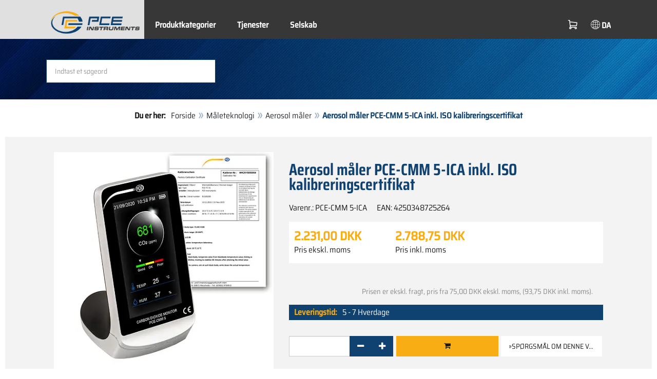

--- FILE ---
content_type: text/html; charset=utf-8
request_url: https://www.pce-instruments.com/dansk/m%C3%A5leteknologi/m%C3%A5leapparater-for-alle-parametre/aerosol-m%C3%A5ler-pce-instruments-aerosol-m%C3%A5ler-pce-cmm-5-ica-inkl.-iso-kalibreringscertifikat-det_6013833.htm
body_size: 13021
content:
<!doctype html>
<html lang="da" >
<head>
	<meta charset="utf-8">
	<!--[if IE]>
		<meta http-equiv="X-UA-Compatible" content="IE=Edge,chrome=1">
	<![endif]-->
	<meta name="viewport" content="width=device-width, initial-scale=1.0">
	
<title>Aerosol måler PCE-CMM 5-ICA inkl. ISO kalibreringscertifikat  | PCE Instruments</title>

<meta http-equiv="Content-Type" content="text/html; charset=utf-8">


  <meta name="robots" content="all">


<meta name="revisit-after" content="10 days">
<meta name="viewport" content="width=device-width, initial-scale=1.0">


  <meta name="description" lang="da" content="Aerosol måler PCE-CMM 5-ICA inkl. ISO kalibreringscertifikat . Aerosol måleren måler også CO2-indholdet i luften og viser den målte værdi på et stort LC-display. CO2-indholdet i luften er et vigtigt mål til at kontrollere ventilationsadfærden i kontorer, klasselokaler, foredragssale osv. Stort CO2">

<meta name="keywords" lang="da" content="Aerosol måler,køb,shop,shop online,dropshipping,spar,specialtilbud,tilbud,forsendelse,postordrefirma,online shop,billig,udsalg,salg,bestil,stormagasin,lejlighedskøb,butikker,produkter,nyheder,PCE Instrumenter,Måleanordninger,måleinstrumenter,håndholdte måleanordninger,prøveanordninger,prøveudstyr,til temperatur,vibration,fugtighed,koncentration,hastighed,kraft,Måleteknologi,industriel måleteknologi,hastighedsmålingsteknologi,trykmåleteknologi,elektrisk måleteknologi,afstandsmålingsteknologi,afstandsmåling">
<meta name="author" content="PCE Instruments Denmark ApS">
<meta name="date" content="2026-02-03">
<link rel="shortcut icon" type="image/x-icon" href="/dansk/g/favicon.ico?v=1744880882">
<link rel="canonical" href="https://www.pce-instruments.com/dansk/måleteknologi/måleapparater-for-alle-parametre/aerosol-måler-pce-instruments-aerosol-måler-pce-cmm-5-ica-inkl.-iso-kalibreringscertifikat-det_6013833.htm">
<meta name="google-site-verification" content="zNEeHprI3udxbKjU8mivKTwCPt9_F5XzhDdtHrUi6LE" />

<script type="433c3c02f1b38438912b4592-text/javascript" src="https://static.bambora.com/checkout-sdk-web/latest/checkout-sdk-web.min.js"></script>
<script type="433c3c02f1b38438912b4592-text/javascript" src="/dansk/pay/bambora/head.js?v=190"></script>
<link rel="stylesheet" type="text/css" href="/dansk/pay/bambora/head.min.css?v=190">
<script type="433c3c02f1b38438912b4592-text/javascript">
top.pay.Bambora.id = '990012433';
top.pay.Bambora.baseurl = '/dansk';
top.pay.Bambora.sessionauth = 'XOTRKH5FVZ6853WV';
</script>

<link rel="preload" href="/dansk/skin/div1/bs3/fonts/google/saira/memWYa2wxmKQyPMrZX79wwYZQMhsreShhKMjjbU9uXuA71rCosg.woff2" as="font" type="font/woff2" crossorigin />
<link rel="preload" href="/dansk/skin/div1/bs3/fonts/google/saira/memWYa2wxmKQyPMrZX79wwYZQMhsreShhKMjjbU9uXuA72jCosg.woff2" as="font" type="font/woff2" crossorigin />
<link rel="preload" href="/dansk/skin/div1/bs3/fonts/google/saira/memWYa2wxmKQyPMrZX79wwYZQMhslOShhKMjjbU9uXuA773Fosg.woff2" as="font" type="font/woff2" crossorigin />
<link rel="preload" href="/dansk/skin/div1/bs3/font-awesome/fonts/fontawesome-min.woff2?dag3lt" as="font" type="font/woff2" crossorigin />

	<link rel="stylesheet" type="text/css" href="/dansk/skin/div1/bs3/gen/base.min.css?v=190">
	
	<link rel="stylesheet" type="text/css" href="/dansk/skin/div1/styles_bs3_v61_theme.min.css?v=190">
	
</head>
<body class="hc-PCE-DK menupath-katalog163268 menupath-katalog163269 menupath-katalog163474 menupath-artikel6013833 menuactive-artikel6013833   default">
	<header id="header-area" class="home">
		<a href="#main-container" class="sr-only sr-only-focusable">Zum Hauptinhalt springen</a>
		<div class="header-top">
		<nav id="main-menu" class="navbar" role="navigation">
			<div class="container headmenu-container">
				<div id="pgheadmenubg1"></div>
				<div id="pgheadmenubg2"></div>
				<div class="navbar-header">
					<a href="/dansk/" class="navbar-brand"><img src="/dansk/skin/div1/bs3/logo-255x87.png?v=1744881634" alt="PCE Instruments" width="255" height="87" style="height:65px;width:auto;" fetchpriority="high" /></a>
					<div class="navbar-header-buttons">
						<button type="button" class="btn btn-navbar navbar-toggle" data-toggle="collapse" data-target=".navbar-cat-collapse">
							<span class="sr-only">Vis menu</span>
							<i class="fa fa-bars"></i>
						</button>
						<div class="navbar-bs3 navbar-bs3-slotchanger">
							<div class="box box_plain box-slotchanger_head" id="bxslotchanger_head"><div class="boxhead"></div><div class="ibox">
<div id="slotchanger">
<div class="btn-group btn-block slch_anzeige">
	<button type="button" data-toggle="dropdown" class="btn btn-block btn-lg dropdown-toggle slch_button">
		<i class="slch_icon"></i>
		<span class="slch_lang">DA</span>
	</button>
	<ul class="dropdown-menu pull-right" data-baseurl="/dansk">
	</ul>
</div>
</div>
</div><div class="boxfoot"></div></div>
						</div>
						<div class="navbar-bs3 navbar-bs3-miniwk navbar-bs3-miniwk-btn navbar-toggle" data-toggle="collapse">
							<div class="box box_plain box-miniwk_head" id="bxminiwk_head"><div class="boxhead"></div><div class="ibox">
<div id="miniwk">
<div class="btn-group btn-block mwp_anzeige">
	<button type="button" data-toggle="dropdown" class="btn btn-block btn-lg dropdown-toggle mwp_button">
		<i class="mwp_icon"></i>
		<span class="mwp_anzahl_dyn"></span>
	</button>
	<ul class="dropdown-menu pull-right" data-baseurl="/dansk">
	</ul>
</div>
</div>
</div><div class="boxfoot"></div></div>
						</div>
						<div class="navbar-bs3 navbar-bs3-telnote">
							<div class="box box_plain box-telnote_head" id="bxtelnote_head"><div class="boxhead"></div><div class="ibox">
<div id="telnote">
<div class="btn-group btn-block tn_anzeige">
	
</div>
</div>
</div><div class="boxfoot"></div></div>
						</div>
					</div>
				</div>
				<div class="collapse navbar-collapse navbar-cat-collapse">
					<div class="navbar-bs3 navbar-bs3-menusite">
						<div class="box box_plain box-menu_site" id="bxmenu_site"><div class="boxhead"></div><div class="ibox"><div class="menu" id="SiteMenu"><ul class="nav navbar-nav"><li class="pos1  has-submenu" id="SiteMenu_kataloge"><span class="kbmi nolink " >Produktkategorier</span><div class="submenu level1"><ul class="submenu level1"><li><a class="kbmi" href="/dansk/måleteknologi-kat_163268.htm"><span>Måleteknologi</span></a></li><li><a class="kbmi" href="/dansk/vejeteknologi-kat_163548.htm"><span>Vejeteknologi</span></a></li></ul></div></li><li class="pos2   has-submenu" id="SiteMenu_window24"><span class="kbmi nolink " >Tjenester</span><div class="submenu level1"><ul class="submenu level1">
  <li><a class='kbmi' href="/dansk/kalibrering-kat_164042.htm"  ><span>Kalibrering</span></a></li>
  <li><a class='kbmi' href="/dansk/konto"  ><span>kundekonto</span></a></li>
		<li><a class='kbmi' href="/dansk/download-win_4.htm"  ><span>Download</span></a></li>
        <li><a class='kbmi' href="/dansk/faq-text_59.htm"  ><span>FAQ</span></a></li>
</ul></div></li><li class="pos3   has-submenu" id="SiteMenu_window17"><span class="kbmi nolink " >Selskab</span><div class="submenu level1"><ul class="submenu level1"><li><a class='kbmi' href="/dansk/kontakt"  ><span>Kontakt</span></a></li><li><a class='kbmi' href="/dansk/om-os"  ><span>Om os</span></a></li><li><a class='kbmi' href="/dansk/nyheder-text_131.htm"  ><span>Nyheder</span></a></li></ul></div></li></ul></div></div><div class="boxfoot"></div></div>
					</div>
					<div class="navbar-bs3 navbar-bs3-slotchanger">
						<div class="box box_plain box-slotchanger_head" id="bxslotchanger_head"><div class="boxhead"></div><div class="ibox">
<div id="slotchanger">
<div class="btn-group btn-block slch_anzeige">
	<button type="button" data-toggle="dropdown" class="btn btn-block btn-lg dropdown-toggle slch_button">
		<i class="slch_icon"></i>
		<span class="slch_lang">DA</span>
	</button>
	<ul class="dropdown-menu pull-right" data-baseurl="/dansk">
	</ul>
</div>
</div>
</div><div class="boxfoot"></div></div>
					</div>
					<div class="navbar-bs3 navbar-bs3-miniwk">
						<div class="box box_plain box-miniwk_head" id="bxminiwk_head"><div class="boxhead"></div><div class="ibox">
<div id="miniwk">
<div class="btn-group btn-block mwp_anzeige">
	<button type="button" data-toggle="dropdown" class="btn btn-block btn-lg dropdown-toggle mwp_button">
		<i class="mwp_icon"></i>
		<span class="mwp_anzahl_dyn"></span>
	</button>
	<ul class="dropdown-menu pull-right" data-baseurl="/dansk">
	</ul>
</div>
</div>
</div><div class="boxfoot"></div></div>
					</div>
					<div class="navbar-bs3 navbar-bs3-telnote">
						<div class="box box_plain box-telnote_head" id="bxtelnote_head"><div class="boxhead"></div><div class="ibox">
<div id="telnote">
<div class="btn-group btn-block tn_anzeige">
	
</div>
</div>
</div><div class="boxfoot"></div></div>
					</div>
				</div>
			</div>
		</nav>
		</div>
		<div id="pgheadslider">
			<div class="box box_plain box-headslider" id="bxheadslider"><div class="boxhead"></div><div class="ibox"><div id="headslider_cont"><picture><source srcset="/dansk/skin/div1/bs3/background-1920x200-1000w.webp?v=1744880798" media="(min-width:768px) and (max-width:1000px)" /><source srcset="/dansk/skin/div1/bs3/background-1920x200-1500w.webp?v=1744880798" media="(min-width:1001px) and (max-width:1500px)" /><source srcset="/dansk/skin/div1/bs3/background-1920x200.webp?v=1744880798" media="(min-width:1501px)" /><img id="headslider_img0" class="img-responsive hidden-xs" width="1920" height="200" src="data:image/svg+xml,%3Csvg xmlns=&#x27;http://www.w3.org/2000/svg&#x27; viewBox=&#x27;0 0 48 5&#x27;%3E%3C/svg%3E" alt="" fetchpriority="high" /></picture><div class="carousel-overlay"></div></div></div><div class="boxfoot"></div></div>
		</div>
		<div class="main-header">
			<div class="container">
				<noscript><div class="errorbox error">Bemærk: Aktiver JavaScript-understøttelse i din browser for maksimal komfort, når du bruger dette websted.</div></noscript>
				<div class="row">
					<div class="col-sm-12">
						<div class="search-affixbox off-invisible" off-data-spy="affix" data-offset-top="0">
							<div class="box box_plain box-search" id="bxsearch"><div class="boxhead"></div><div class="ibox">

<div id="search">
	<form id="form_query" name="query" method="get" action="/dansk/" role="search" aria-label="Website durchsuchen">
		
		<input type="hidden" name="action" value="Query">
		<input type="hidden" name="-query.">
		<input type="hidden" name="query.stichwort" value="">
		
		<label class="sr-only" for="search-query-stichwort_neu">søgeord</label>
		<div class="input-group">
			<input type="text" id="search-query-stichwort_neu" name="query.stichwort_neu" value="" class="form-control input-lg" placeholder="Indtast et søgeord">
			<span class="input-group-btn">
				<button class="btn btn-lg" type="submit" aria-label="Søge!">
					<i class="fa fa-search"></i>
				</button>
			</span>
		</div>
	</form>
</div>	
</div><div class="boxfoot"></div></div>
						</div>
						<div class="search-affixpad"></div>
					</div>
				</div>
			</div>
		</div>

	</header>

	<div class="pgnav" id="pgnavleft">
		
	</div>
	
	<div class="pgnav" id="pgnavright">
		<div class="bannercont" style="display:none" data-kategorie="SERVICE_ITEM" data-parameter="PCE-CMM 5-ICA"><div class="navbox1" data-wbkey="1012" data-bbkey="1083"><div class="navbox1">
  <div class="box box_nav">
	<div class="boxhead"><span class="boxhead">Hotline</span></div>
	<div class="ibox" align="Technik-Hotline"><center>
	  <p>
	    <img class="lazy img-responsive-inline" alt="Technik Hotline" src="data:image/svg+xml,%3Csvg xmlns='http://www.w3.org/2000/svg' viewBox='0 0 145 142'%3E%3C/svg%3E" data-original="/dansk/g/custom/kategori-billeder/hotline-dnk-mjp.gif" width="145" height="142" border="0" /></p>
	  <p><font color="#333333">
	    Mandag – Torsdag:<br />
	    08:00 – 16:00<br />
      Fredag:<br />
      08:00 – 14:00</font></p>
<p><font size="2px" color="#333333">Sales / Service:</font><br/>
	  <font size="3px" color="#333333"><strong>Tlf.:<br/>+45 70 30 53 08</strong></font></p>
	</center></div>
	<div class="boxfoot"></div>
  </div>
</div></div></div>
	</div>
	
	<div id="pgbody">
		
		<div class="box box_plain box-alert" id="bxalert"><div class="boxhead"></div><div class="ibox">
<div id="CookieBar" class="fixed bottom" style="display:none" tabindex="-1"
	data-domain="www.pce-instruments.com" data-path="/dansk" data-attributes="; SameSite=Lax">
<div class="ibox">
	
	<div class="message head">
		<div class="row">
 <div class="col-md-12 text-center">
<p><strong>Brug af cookies</strong></p>
<p>Vælg Om denne hjemmeside kun må bruge nødvendige cookies eller også funktionelle cookies, som beskrevet nedenfor:</p>
<p><a href="https://www.pce-instruments.com/deutsch/datenschutz -win_6.htm #Cookies">Hvad vi bruger cookies til</a></p>
</div>
</div>
	</div>
	<div class="status" style="display:none">
		<p>Dit nuværende valg: <b>{status}</b></p>
<p>Skift valg:</p>
	</div>
	<div class="menu">
	<button class="btn btn-primary button set-disabled" data-perm="disabled" data-days="0" data-flags="">Tillad kun nødvendige cookies</button><button class="btn btn-primary button set-functional" data-perm="functional" data-days="365" data-flags="">Tillad også funktionelle cookies</button><button class="btn btn-primary button set-enabled" data-perm="enabled" data-days="365" data-flags="">Tillad alle cookies</button>
	</div>
	<div class="message foot">
		
	</div>
</div>
</div>
</div><div class="boxfoot"></div></div>

		<div id="main-container" class="container">
			<div class="row">
				<div class="col-sm-12">
					<div class="box box_plain box-whereami" id="bxwhereami"><div class="boxhead"></div><div class="ibox"><ol class="breadcrumb"><li><b>Du er her: </b></li><li><a href="/dansk/">Forside</a></li><li><a href="/dansk/måleteknologi-kat_163268.htm">Måleteknologi</a></li><li><a href="/dansk/måleteknologi/måleapparater-for-alle-parametre/aerosol-måler-kat_163474.htm">Aerosol måler</a></li><li class="active">Aerosol måler PCE-CMM 5-ICA inkl. ISO kalibreringscertifikat </li></ol></div><div class="boxfoot"></div></div><main class="box box_plain box-main mod-itemdetail" id="bxmain"><div class="boxhead"></div><div class="ibox">

<div class="sd-itemdetail sd-itemdetail-0">




<div class="itemdetail price-pgs0" id="itemdetail">

	<div class="no-panel no-panel-smart no-artikelkarte-panel">

		

		<div class="no-panel-body">
			

			<div id="itemdetail_cont" class="row product-info fullstripe">
				
				<div id="item_images" class="col-sm-5">
					
<script type="433c3c02f1b38438912b4592-text/javascript">
var current_Main_key = 0;

function SetImage_Main(key)
{
	if (current_Main_key == key)
		return;

	S(".item-images-display .image-main-" + current_Main_key).addClass("hidden");
	S(".item-images-select  .thumbnail-"  + current_Main_key).removeClass("selected");
	current_Main_key = key;
	var m = S(".item-images-display .image-main-" + current_Main_key);
	m.removeClass("hidden");
	S(".item-images-select  .thumbnail-"  + current_Main_key).addClass("selected");
	m.find("iframe.lazy").each(function(){
		S(this).attr("src", S(this).data("original")).one("load", function(){
			S(this).removeClass("lazy");
		});
	});

	// Sichtbarkeit des Hauptbildes sicherstellen
	var p = m.offset().top;
	if (p - 100 < window.scrollY)
		window.scrollTo(0, Math.max(0, p - 100)); // leichter Offset für Suchbox/Kopfleiste
}
document.addEventListener("DOMContentLoaded", function()
{
	// Bildauswahl als Delegate-Handler, damit Grid-Carousel den Klick ggf. abfangen kann:
	S(document).on('click', '.item-images-Main .item-images-select img', function(ev) {
		let nr = S(this).data("nr");
		if (nr) { SetImage_Main(nr); }
	});
	SetImage_Main(2061436);
	// initialer Reflow von Owl/Lazy ist hidden
	//S(".item-images-Main .item-images-select").removeClass("hidden");
});
</script>
<div class="images-block item-images-Main" data-mfp-prev="Vend tilbage" data-mfp-counter="%curr% af %total%" data-mfp-next="yderligere">
	
	<div class="item-images-display">
		
		<div class="image-main image-main-2061436 image-main-img ">
		
				<div class="image zoomable">
					<a class="mfp-image image-zoom image-pic-zoom artimg_zoom" target="itempics6013833" href="/dansk/slot/19/artimg/large/pce-instruments-aerosol-måler-pce-cmm-5-ica-inkl.-iso-kalibreringscertifikat-6013833_2061436.webp" data-mfp-caption="">
						<img class="img-responsive artimg" width="450" height="450" style="width:450px;max-height:450px;border:none;overflow:visible;" src="/dansk/slot/19/artimg/normal/pce-instruments-aerosol-måler-pce-cmm-5-ica-inkl.-iso-kalibreringscertifikat-6013833_2061436.webp" alt="" />
						[Zoom]
					</a>
				</div>
				
		</div>
		
		<div class="image-main image-main-2061439 image-main-img hidden">
		
			<h4 class="title">Aerosol Måling af enhedsanvendelse</h4>
			
				<div class="image zoomable">
					<a class="mfp-image image-zoom image-pic-zoom artimg_zoom" target="itempics6013833" href="/dansk/slot/19/artimg/large/pce-instruments-aerosol-måler-pce-cmm-5-ica-inkl.-iso-kalibreringscertifikat-6013833_2061439.webp" data-mfp-caption="Aerosol Måling af enhedsanvendelse">
						<img class="img-responsive artimg lazy" width="450" height="450" style="width:450px;max-height:450px;border:none;overflow:visible;" src="data:image/svg+xml,%3Csvg xmlns='http://www.w3.org/2000/svg' viewBox='0 0 450 450'%3E%3C/svg%3E" data-original="/dansk/slot/19/artimg/normal/pce-instruments-aerosol-måler-pce-cmm-5-ica-inkl.-iso-kalibreringscertifikat-6013833_2061439.webp" alt="Aerosol Måling af enhedsanvendelse" />
						[Zoom]
					</a>
				</div>
				
			<div class="description">Aerosol Måling af enhedsanvendelse</div>
			
		</div>
		
		<div class="image-main image-main-2061440 image-main-img hidden">
		
			<h4 class="title">Aerosol Måling af enhedsanvendelse</h4>
			
				<div class="image zoomable">
					<a class="mfp-image image-zoom image-pic-zoom artimg_zoom" target="itempics6013833" href="/dansk/slot/19/artimg/large/pce-instruments-aerosol-måler-pce-cmm-5-ica-inkl.-iso-kalibreringscertifikat-6013833_2061440.webp" data-mfp-caption="Aerosol Måling af enhedsanvendelse">
						<img class="img-responsive artimg lazy" width="450" height="450" style="width:450px;max-height:450px;border:none;overflow:visible;" src="data:image/svg+xml,%3Csvg xmlns='http://www.w3.org/2000/svg' viewBox='0 0 450 450'%3E%3C/svg%3E" data-original="/dansk/slot/19/artimg/normal/pce-instruments-aerosol-måler-pce-cmm-5-ica-inkl.-iso-kalibreringscertifikat-6013833_2061440.webp" alt="Aerosol Måling af enhedsanvendelse" />
						[Zoom]
					</a>
				</div>
				
			<div class="description">Aerosol Måling af enhedsanvendelse</div>
			
		</div>
		
	</div>
	
	<div class="item-images-select imgselector grid-carousel" style="--item-subrows:1; --item-columns:4; --item-count:3;" data-pos="">
		<div class="grid-carousel-inner">
			<div class="grid-carousel-item"><div class="grid-carousel-item-inner">
		<div class="image">
			<img class="img-responsive artimg thumbnail thumbnail-2061436 lazy" width="200" height="200"
				src="data:image/svg+xml,%3Csvg xmlns='http://www.w3.org/2000/svg' viewBox='0 0 200 200'%3E%3C/svg%3E" data-original="/dansk/slot/19/artimg/small/pce-instruments-aerosol-måler-pce-cmm-5-ica-inkl.-iso-kalibreringscertifikat-6013833_2061436.webp" alt=""
				data-nr="2061436" />
		</div>
		</div></div><div class="grid-carousel-item"><div class="grid-carousel-item-inner">
		<div class="image">
			<img class="img-responsive artimg thumbnail thumbnail-2061439 lazy" width="200" height="200"
				src="data:image/svg+xml,%3Csvg xmlns='http://www.w3.org/2000/svg' viewBox='0 0 200 200'%3E%3C/svg%3E" data-original="/dansk/slot/19/artimg/small/pce-instruments-aerosol-måler-pce-cmm-5-ica-inkl.-iso-kalibreringscertifikat-6013833_2061439.webp" alt="Aerosol Måling af enhedsanvendelse"
				data-nr="2061439" />
		</div>
		</div></div><div class="grid-carousel-item"><div class="grid-carousel-item-inner">
		<div class="image">
			<img class="img-responsive artimg thumbnail thumbnail-2061440 lazy" width="200" height="200"
				src="data:image/svg+xml,%3Csvg xmlns='http://www.w3.org/2000/svg' viewBox='0 0 200 200'%3E%3C/svg%3E" data-original="/dansk/slot/19/artimg/small/pce-instruments-aerosol-måler-pce-cmm-5-ica-inkl.-iso-kalibreringscertifikat-6013833_2061440.webp" alt="Aerosol Måling af enhedsanvendelse"
				data-nr="2061440" />
		</div>
		</div></div>
		</div>
		<button type="button" class="grid-carousel-control grid-carousel-control-prev" role="button" aria-label="Gå til den forrige post">
			<svg version="1.1" xmlns="http://www.w3.org/2000/svg" x="0px" y="0px" viewBox="0 0 50 50">
				<path class="st0" d="M41.5,45.67L30.82,25.3L42.85,4.92l-8.22,0L22.48,25.3L33.4,45.67L41.5,45.67z M26.04,45.67L15.48,25.3
				L27.39,4.92l-8.1,0L7.13,25.3l10.8,20.38L26.04,45.67z"/>
			</svg>
		</button>
		<button type="button" class="grid-carousel-control grid-carousel-control-next" role="button" aria-label="Gå til næste post">
			<svg version="1.1" xmlns="http://www.w3.org/2000/svg" x="0px" y="0px" viewBox="0 0 50 50">
				<path class="st0" d="M8.48,4.92L19.16,25.3L7.13,45.67h8.22L27.51,25.3L16.58,4.92H8.48z M23.95,4.92L34.51,25.3L22.6,45.67h8.1
				L42.85,25.3L32.05,4.92H23.95z"/>
			</svg>
		</button>
	</div>
	
</div>

				</div>

				
				<div class="col-sm-7 product-details">

					
					<div id="item_order">
						<h1 class="main-title main-heading">Aerosol måler PCE-CMM 5-ICA inkl. ISO kalibreringscertifikat </h1>
						<div class="sub_best_ean">
						<div class="bestellnr">
						Varenr.: <span>PCE-CMM 5-ICA</span>
						</div>
						<div class="ean">
						EAN: </span>4250348725264</span>
						</div>
						</div>
						<form id="form_art6013833" aria-label="Artikel bestellen/anfragen" class="form-horizontal orderblock" name="art6013833" action="/dansk/" method="post">
		<input type="hidden" name="_sessionauth" value="XOTRKH5FVZ6853WV"><input type="hidden" name="_baseurl" value="/dansk">
		<input type="hidden" name="action" value="AddToCart">
		<input type="hidden" name="_list" value="">
		<input type="hidden" name="_listpos" value="">
		<input type="hidden" name="_set" value="6013833"
		><input type="hidden" name="_check" value="1"><div class="popreisblock">
<div class="multi_preis_col popreisblock">
<div class="form-group prodcard_Preis">
	<div class="form-control-static price ">

	<span class="price-new update-target" data-key="EinzelPreisEffNetto">2.231,00&nbsp;DKK</span>

	
		<span class="querysim"><a href="/dansk/?action=QuerySim&amp;_qsim.preis=2.231%2C00&amp;curr=DKK" rel="nofollow"><!-- prisklasse --></a></span>
		

	</div>
	<label class="control-label">Pris ekskl. moms</label>
</div>



	<div class="form-group prodcard_PreisBrutto">
		<div class="potext form-control-static" style="background-color:transparent;" colspan="2">
			<span class="price-new update-target" data-key="EinzelPreisEffBrutto">2.788,75&nbsp;DKK</span>
		</div>
		<label class="control-label polabel" width="">Pris inkl. moms</label>
	</div>

<div class="form-group prodcard_PreisHinweis"><div class="pkflags"><a class='Code_ArtFlag' id='Code_ArtFlag_ISO-Kalibrierung' href='/dansk/?&amp;action=QueryFlag&amp;_flag=ISO-Kalibrierung&amp;_slot=19'><img class="lazy" data-original="/dansk/g/code/427.img" width="120" height="15" src="data:image/svg+xml,%3Csvg xmlns='http://www.w3.org/2000/svg' viewBox='0 0 120 15'%3E%3C/svg%3E" alt="ISO-Kalibrierung" title="ISO-Kalibrierung" border="0"></a> </div><div class="pkhinweis"><span style="color:#888; font-size:90%; padding:0 10px;"><i>Prisen er ekskl. fragt, pris fra
75,00&nbsp;DKK ekskl. moms, (93,75&nbsp;DKK inkl. moms).</i></span></div></div>
</div>


	<div class="form-group prodcard_EAN">
		<label class="control-label polabel">EAN</label>:
		<div class="form-control-static potext">4250348725264</div>
	</div>
	
	<div class="form-group prodcard_BestellNr">
		<label class="control-label col-sm-3 polabel" style="background-color:transparent;">
			Varenr.
		</label>
		<div class="col-sm-9 form-control-static potext">
			PCE-CMM 5-ICA
		</div>
	</div>
</div>
<div class="pklieferzeit">
		<span class="pk_form fl_right"><span class="lzl">Leveringstid:</span><span class="lzc">5 - 7 Hverdage</span></span>
		</div>
<div class="paramblock paramblock-nach-preisblock paramblock-main"></div>
		<div class="form-group prodcard_CheckResult">
			<div class="col-sm-3"></div>
			<div class="col-sm-9">
				<span class="checkresult-errortext"></span>
			</div>
		</div>
		

			<div class="form-group prodcard_order prodcard_order_qty_stueck">
				<!--label class="control-label col-sm-3" for="prodcard-order-input-qty">Antal</label-->
				<div class="col-sm-9 col-md-4">
					<input class="form-control textbox order-qty order-qty-master order-qty-Stueck"
						id="prodcard-order-input-qty" type="number" inputmode="decimal" size="8"
						data-qtygroup="_qty_stueck" name="_qty_stueck" value="1"
						min="1" max="" step="1"
						data-defstep="fine" data-decimals="0"
						data-qtyfactor="1.00000" data-suffix="stykke">
				</div>
				
				<div class="col-sm-9 col-md-4">
				<button class="btn btn-cart checkresult-action Wkorb" type="submit" name="_action_addnew" value="1"> <i class="fa fa-shopping-cart"> </i></button>
				</div>
				

<div class="pkmenu">
	<!--div class="col-sm-3"></div-->
	<div class="col-sm-9 col-md-4">
	<ul class="nav nav-pills">


	<li id="pkmenu_callback"><a class="btn btn-default" role="button" href="#pkform_callback" onclick="if (!window.__cfRLUnblockHandlers) return false; return pkform_callback_show()" rel="nofollow" data-cf-modified-433c3c02f1b38438912b4592-="">&raquo;Spørgsmål om denne vare</a></li>


	</ul>
	</div>
</div>


	<div id="pkform_callback" class="sd-ajax-display"></div>
	<script type="433c3c02f1b38438912b4592-text/javascript">
	function pkform_callback_show() {
		S('#pkform_callback').load('/dansk/?action=SendCallback&_artnr=6013833', function(){
			S('#pkform_callback').slideDown();
		});
		return false;
	}
	</script>

			</div>

			
</form>

					</div>

				</div>
				
			</div>

			<div class="pkaccessory">
			
	<style>
	@media (min-width: 768px) { #nrlist1 { --item-columns: 3; } }
	@media (min-width: 992px) { #nrlist1 { --item-columns: 5; } }
	@media (min-width: 1200px) { #nrlist1 { --item-columns: 7; } }
	</style>
	
<section class="product-carousel artlist artlist-nrlist">

	<h2 class="product-head subline-left h2">Tilbehør</h2>
	
<div class="row product-row">
<div class="col-xs-12">
<div class="grid-carousel grid-subrows-5 grid-columns-lg-3 grid-columns-md-4 grid-columns-sm-6" id="nrlist1" style="--item-count:3;">
	<div class="grid-carousel-inner">
		
		<div class="grid-carousel-item item">
			<div class="grid-carousel-item-inner product-col price-pgs0">

				<div class="image">
					<a href="/dansk/måleteknologi/måleapparater-for-alle-parametre/belysningsmåler-pce-instruments-usb-plug-in-strømforsyning-net-usb-eu-det_6019459.htm?_list=newpkaccessory&amp;_listpos=1"><img class="img-responsive lazy" width="200" height="200" src="data:image/svg+xml,%3Csvg xmlns='http://www.w3.org/2000/svg' viewBox='0 0 200 200'%3E%3C/svg%3E" data-original="/dansk/slot/19/artimg/small/pce-instruments-usb-plug-in-strømforsyning-net-usb-eu-6019459_2093460.webp" alt="USB-plug-in strømforsyning Net-USB-EU" title="USB-plug-in strømforsyning Net-USB-EU" /></a>
				</div>

				<div class="caption">
				
					<div class="h2"><a href="/dansk/måleteknologi/måleapparater-for-alle-parametre/belysningsmåler-pce-instruments-usb-plug-in-strømforsyning-net-usb-eu-det_6019459.htm?_list=newpkaccessory&amp;_listpos=1"><span>USB plug-in strømforsyning NET-USB-EU </span></a></div>
				</div>

				<div class="content">
					
					<div class="price ">
						<span class="price-new">81,00&nbsp;DKK</span>
						
					</div>
					
				</div>

				<div class="flags">
					<div class="pkflags"><img class="lazy" data-original="/dansk/g/code/422.img" width="85" height="15" src="data:image/svg+xml,%3Csvg xmlns='http://www.w3.org/2000/svg' viewBox='0 0 85 15'%3E%3C/svg%3E" alt="Topseller" title="Topseller" border="0"> </div>
				</div>

				<div class="action">
				

				</div>

			</div>
		</div>
		
		<div class="grid-carousel-item item">
			<div class="grid-carousel-item-inner product-col price-pgs0">

				<div class="image">
					<a href="/dansk/måleteknologi/måleapparater-for-alle-parametre/kalibreringscertifikater-pce-instruments-iso-kalibreringscertifikat-cal-co2-det_6019032.htm?_list=newpkaccessory&amp;_listpos=2"><img class="img-responsive lazy" width="200" height="200" src="data:image/svg+xml,%3Csvg xmlns='http://www.w3.org/2000/svg' viewBox='0 0 200 200'%3E%3C/svg%3E" data-original="/dansk/slot/19/artimg/small/pce-instruments-iso-kalibreringscertifikat-cal-co2-6019032_2092777.webp" alt="ISO -kalibreringscertifikatmønster" title="ISO -kalibreringscertifikatmønster" /></a>
				</div>

				<div class="caption">
				
					<div class="h2"><a href="/dansk/måleteknologi/måleapparater-for-alle-parametre/kalibreringscertifikater-pce-instruments-iso-kalibreringscertifikat-cal-co2-det_6019032.htm?_list=newpkaccessory&amp;_listpos=2"><span>ISO kalibreringscertifikat CAL-CO2 </span></a></div>
				</div>

				<div class="content">
					
					<div class="price ">
						<span class="price-new">907,00&nbsp;DKK</span>
						
					</div>
					
				</div>

				<div class="flags">
					
				</div>

				<div class="action">
				

				</div>

			</div>
		</div>
		
		<div class="grid-carousel-item item">
			<div class="grid-carousel-item-inner product-col price-pgs0">

				<div class="image">
					<a href="/dansk/måleteknologi/måleapparater-for-alle-parametre/belysningsmåler-pce-instruments-usb-plug-in-strømforsyning-net-usb-world-det_6018947.htm?_list=newpkaccessory&amp;_listpos=3"><img class="img-responsive lazy" width="200" height="200" src="data:image/svg+xml,%3Csvg xmlns='http://www.w3.org/2000/svg' viewBox='0 0 200 200'%3E%3C/svg%3E" data-original="/dansk/slot/19/artimg/small/pce-instruments-usb-plug-in-strømforsyning-net-usb-world-6018947_2092667.webp" alt="USB-plug-in strømforsyning Net-USB-verden" title="USB-plug-in strømforsyning Net-USB-verden" /></a>
				</div>

				<div class="caption">
				
					<div class="h2"><a href="/dansk/måleteknologi/måleapparater-for-alle-parametre/belysningsmåler-pce-instruments-usb-plug-in-strømforsyning-net-usb-world-det_6018947.htm?_list=newpkaccessory&amp;_listpos=3"><span>USB plug-in strømforsyning NET-USB-WORLD </span></a></div>
				</div>

				<div class="content">
					
					<div class="price ">
						<span class="price-new">148,00&nbsp;DKK</span>
						
					</div>
					
				</div>

				<div class="flags">
					
				</div>

				<div class="action">
				

				</div>

			</div>
		</div>
		
	</div>
	<button type="button" class="grid-carousel-control grid-carousel-control-prev" role="button" aria-label="Gå til den forrige post">
		<svg version="1.1" xmlns="http://www.w3.org/2000/svg" x="0px" y="0px" viewBox="0 0 50 50">
			<path class="st0" d="M41.5,45.67L30.82,25.3L42.85,4.92l-8.22,0L22.48,25.3L33.4,45.67L41.5,45.67z M26.04,45.67L15.48,25.3
			L27.39,4.92l-8.1,0L7.13,25.3l10.8,20.38L26.04,45.67z"/>
		</svg>
	</button>
	<button type="button" class="grid-carousel-control grid-carousel-control-next" role="button" aria-label="Gå til næste post">
		<svg version="1.1" xmlns="http://www.w3.org/2000/svg" x="0px" y="0px" viewBox="0 0 50 50">
			<path class="st0" d="M8.48,4.92L19.16,25.3L7.13,45.67h8.22L27.51,25.3L16.58,4.92H8.48z M23.95,4.92L34.51,25.3L22.6,45.67h8.1
			L42.85,25.3L32.05,4.92H23.95z"/>
		</svg>
	</button>
</div>
</div>
</div>


</section>

			</div>

			

<div class="tabgroup-off tabgroup-itemdetail">

<ul class="nav nav-tabs pk" data-spy="affix" data-offset-top="820">

		<li class="active"><a data-toggle="tab-off" href="#tab-customdata1"><span>Beskrivelse</span></a></li>
	
		<li class=""><a data-toggle="tab-off" href="#tab-customdata2"><span>Funktioner</span></a></li>
	
		<li class=""><a data-toggle="tab-off" href="#tab-customdata3"><span>Specifikationer</span></a></li>
	
		<li class=""><a data-toggle="tab-off" href="#tab-customdata4"><span>Leveringsomfang</span></a></li>
	
		<li class=""><a data-toggle="tab-off" href="#tab-files"><span>Downloads</span></a></li>
	
</ul>

<div class="tab-content-off">

		<div class="tab-pane clear fade in active" id="tab-customdata1">
		<h1 class="headline">Beskrivelse</h1>
		
	<div class="usertext">
	<div style="text-align: center;"><strong>&nbsp;Aerosol måler</strong><span style="font-weight: 700;">&nbsp;for CO2 (kuldioxid), fugtighed/trafiklys funktion 5 timers statusvisning / Batteri- og netdrift</span></div><div><br /></div><div style="text-align: justify;">Aerosol måleren er også en CO2-måler til desktop brug. Aerosol måleren måler CO2-indholdet i luften og viser den målte værdi på et stort LC-display. CO2-indholdet i luften er et vigtigt mål for at kontrollere ventilationsadfærden i kontorer, klasselokaler, foredragssale mv. Aerosol måleren er for eksempel med til at sikre, at medarbejderne ventilerer kontoret regelmæssigt. Måleapparatet kontrollerer rumluftkvaliteten via CO2-indholdet. <br /><br />Hvis CO2-koncentrationen er under 1000 ppm, er indeluftkvaliteten optimal. God indendørs luftkvalitet er med til at fremme koncentrationen. Det sikres også, at aerosolkoncentrationen i luften er lav, da aerosolerne gentagne gange blandes med frisk luft. Aerosol måleren viser luftkvaliteten som en numerisk aflæsning og som en trafiklysindikator. De sidste fem timers CO2-indhold kan vises på displayet ved et tryk på en knap. Udover CO2-målefunktionen er aerosol måleren udstyret med en sensor for temperatur og luftfugtighed.</div><div style="text-align: justify;"><br /></div><div style="text-align: justify;">Følerne til overvågning af luftkvalitet er underlagt andre krav end dem, der bruges i industrien eller videnskabelige laboratorier. Fokus er derfor på sensoregenskaber som høj langtidsstabilitet, lave vedligeholdelsesomkostninger og lave energibehov. Aerosol måleren opfylder disse krav med sin NDIR-sensor. Den ikke-dispersive infrarøde (NDIR) absorptionsmåling muliggør præcise og langtidsstabile målinger med et absolut måleområde på op til 5000 ppm.</div>
	<br class="clear">
	</div>

		
		</div>
	
		<div class="tab-pane clear fade in " id="tab-customdata2">
		<h1 class="headline">Funktioner</h1>
		
	<div class="usertext">
	<div style="text-align: center;"><div style="text-align: start;">- stort CO2-måleområde op til 5000 ppm</div><div style="text-align: start;">- vedligeholdelsesfri NDIR CO2-sensor</div><div style="text-align: start;">- trafiklysfunktion for kuldioxid</div><div style="text-align: start;"> - måler temperatur og fugtighed </div><div style="text-align: start;">- 5 timers graf til langtidsovervågning</div><div style="text-align: start;">- Batteri og netdrift</div><div style="text-align: start;">- 4.3&quot; Grafisk visning</div><div style="text-align: start;">- Visning af dato og klokkeslæt</div></div>
	<br class="clear">
	</div>

		
		</div>
	
		<div class="tab-pane clear fade in " id="tab-customdata3">
		<h1 class="headline">Specifikationer</h1>
		
	<div class="usertext">
	<table border="0" bgcolor="#FFFFFF" cellspacing="0">
 <tbody>
 <tr>
 <td valign="top">&nbsp;</td>
 <td valign="top">&nbsp;</td>
 </tr>
 <tr>
 <td valign="top"><strong>CO2 </strong></td>
 <td valign="top">&nbsp;</td>
 </tr>
 <tr>
 <td valign="top">Måleområde </td>
 <td valign="top"><strong> 400 ... 5000 ppm </strong></td>
 </tr>
 <tr>
 <td valign="top">Nøjagtighed</td>
 <td valign="top"> ± 75 ppm eller ± 5 % af moms (alt efter hvad der er størst)</td>
 </tr>
 <tr>
 <td valign="top">Opløsning</td>
 <td valign="top">1 ppm</td> 
 </tr>
 <tr>
 <td valign="top">CO2-sensortype</td>
 <td valign="top">NDIR-sensor</td>
 </tr> 
 <tr>
 <td valign="top">&nbsp;</td>
 <td valign="top">&nbsp;</td>
 </tr>
 <tr>
 <td valign="top"><strong>Temperatur</strong></td>
 <td valign="top">&nbsp;</td>
 </tr>
 <tr>
 <td valign="top">Måleområde</td>
 <td valign="top"><strong>-10 ... 50 °C</strong></td>
 </tr>
 <tr>
 <td valign="top">Nøjagtighed</td>
 <td valign="top">±1 °C</td>
 </tr>
 <tr>
 <td valign="top">Opløsning</td>
 <td valign="top">1 °C</td>
 </tr>
 <tr>
 <td valign="top"> &nbsp;</td>
 <td valign="top">&nbsp;</td>
 </tr>
 <tr>
 <td valign="top"><strong>Fugtighedsparameter</strong></td>
 <td valign="top"><strong></strong> </td>
 </tr>
 <tr>
 <td valign="top">Måleområde </td><td><span style="font-weight: 700;">20 ... 95 % RF</span>
 </td><td valign="top"><br /></td>
 </tr>
 <tr>
 <td valign="top">Nøjagtighed t</td>
 <td valign="top">±4 % relativ fugtighed</td>
 </tr>
 <tr>
 <td valign="top">opløsning</td>
 <td valign="top">1 % RF</td>
 </tr>
 <tr>
 <td valign="top">Samplefrekvens</td>
 <td valign="top">1,5s</td>
 </tr>
 <tr>
 <td valign="top">&nbsp;</td>
 <td valign="top">&nbsp;</td>
 </tr>
 <tr>
 <td valign="top">Skærm</td>
 <td valign="top">4.3&quot; LC-skærm</td>
 </tr>
 <tr>
 <td valign="top">Strømforsyning</td><td valign="top">3,7 V Li-Ion batteri 3000 mAh , 5 V mikro-USB</td></tr>
 <tr>
 <td valign="top">Batteritid</td>
 <td valign="top">ca. 6 timer</td>
 </tr>
 <tr>
 <td valign="top">Indlæsningstid</td>
 <td valign="top">ca. 2 t</td>
 </tr>
 <tr>
 <td valign="top">Omgivelsesforhold</td>
 <td valign="top">-10 ... 50 ° C / 20 ... 85 % RH</td>
 </tr>
 <tr>
 <td valign="top">Dimension</td>
 <td valign="top">145 x 78 x 97,2 mm</td>
 </tr>
 <tr>
 <td valign="top">Vægt</td>
 <td valign="top">210 g</td> 
 </tr>
 <tr>
 <td valign="top">&nbsp;</td>
 <td valign="top">&nbsp;</td>
 </tr>
 </tbody>
</table>
	<br class="clear">
	</div>

		
		</div>
	
		<div class="tab-pane clear fade in " id="tab-customdata4">
		<h1 class="headline">Leveringsomfang</h1>
		
	<div class="usertext">
	<div>1 x aerosol måler PCE-CMM 5-ICA</div> <div>1 x betjeningsvejledning<br />1 x ISO-kalibreringscertifikat</div>
	<br class="clear">
	</div>

		
		</div>
	
		<div class="tab-pane clear fade in " id="tab-files">
		<h1 class="headline">Downloads</h1>
		
	<div class="pkdownloads">
		<div>
	<a class="" href="https://www.pce-instruments.com/dansk/api/getartfile?_fnr=2061437&amp;_dsp=inline" target="_blank">
		<img class="lazy" width="82" height="67" src="data:image/svg+xml,%3Csvg xmlns='http://www.w3.org/2000/svg' viewBox='0 0 82 67'%3E%3C/svg%3E" data-original="/dansk/g/mime/custom_manual.gif" alt="man-co2-messgeraet-pce-cmm-5-de.pdf"><br><span class="mimetitle mimetitlet_custom_manual mimetitlel_DA">Instruktioner</span>
	</a>
	
	<a class="" href="https://www.pce-instruments.com/dansk/api/getartfile?_fnr=2061438&amp;_dsp=inline" target="_blank">
		<img class="lazy" width="82" height="67" src="data:image/svg+xml,%3Csvg xmlns='http://www.w3.org/2000/svg' viewBox='0 0 82 67'%3E%3C/svg%3E" data-original="/dansk/g/mime/custom_datasheet.gif" alt="datenblatt-pce-cmm-5-pce-instruments-1506052.pdf"><br><span class="mimetitle mimetitlet_custom_datasheet mimetitlel_DA">datablad</span>
	</a>
	</div>
	</div>

		
		</div>
	
</div>

</div>

<div class="popupmods" style="display:none;">



	<div id="item_callback">
	
	</div>



</div>

		</div>
	</div>
</div>




<script type="application/ld+json">
{"@context":"http://schema.org","@type":"Product","category":"Måleteknologi / Måleapparat / Aerosol måler","description":" Aerosol måler  for CO2 (kuldioxid), fugtighed/trafiklys funktion 5 timers statusvisning / Batteri- og netdrift Aerosol måleren er også en CO2-måler til desktop brug. Aerosol måleren måler CO2-indholdet i luften og viser den målte værdi på et stort LC-display. CO2-indholdet i luften er et vigtigt mål for at kontrollere ventilationsadfærden i kontorer, klasselokaler, foredragssale mv. Aerosol måleren er for eksempel med til at sikre, at medarbejderne ventilerer kontoret regelmæssigt. Måleapparatet kontrollerer rumluftkvaliteten via CO2-indholdet. Hvis CO2-koncentrationen er under 1000 ppm, er indeluftkvaliteten optimal. God indendørs luftkvalitet er med til at fremme koncentrationen. Det sikres også, at aerosolkoncentrationen i luften er lav, da aerosolerne gentagne gange blandes med frisk luft. Aerosol måleren viser luftkvaliteten som en numerisk aflæsning og som en trafiklysindikator. De sidste fem timers CO2-indhold kan vises på displayet ved et tryk på en knap. Udover CO2","gtin13":"4250348725264","mpn":"PCE-CMM 5-ICA","name":"Aerosol måler PCE-CMM 5-ICA inkl. ISO kalibreringscertifikat ","sku":"6013833","url":"/måleteknologi/måleapparater-for-alle-parametre/aerosol-måler-pce-instruments-aerosol-måler-pce-cmm-5-ica-inkl.-iso-kalibreringscertifikat-det_6013833.htm","brand":{"@type":"Brand","name":"PCE Instruments"},"image":["/dansk/slot/19/artimg/large/pce-instruments-aerosol-måler-pce-cmm-5-ica-inkl.-iso-kalibreringscertifikat-6013833_2061436.webp","/dansk/slot/19/artimg/large/pce-instruments-aerosol-måler-pce-cmm-5-ica-inkl.-iso-kalibreringscertifikat-6013833_2061439.webp","/dansk/slot/19/artimg/large/pce-instruments-aerosol-måler-pce-cmm-5-ica-inkl.-iso-kalibreringscertifikat-6013833_2061440.webp"],"mainEntityOfPage":{"@id":"/#webpage"},"manufacturer":{"@type":"Organization","name":"PCE Instruments"},"offers":{"@type":"Offer","availability":"InStock","itemCondition":"NewCondition","price":"2231","priceCurrency":"DKK","priceValidUntil":"2027-02-03","url":"/måleteknologi/måleapparater-for-alle-parametre/aerosol-måler-pce-instruments-aerosol-måler-pce-cmm-5-ica-inkl.-iso-kalibreringscertifikat-det_6013833.htm","priceSpecification":{"price":"2231","valueAddedTaxIncluded":"False"}}}
</script>


</div>

</div><div class="boxfoot"></div></main>
				</div>
			</div>
		</div>
	</div>
	
	<footer id="footer-area">
		<div class="box box_plain box-footer" id="bxfooter"><div class="boxhead"></div><div class="ibox">
<div class="footer-links">
	<div class="container">
		<div class="footer-tax"></div>

<div class="col-md-3 col-sm-6">
	<h3>Oplysninger</h3>
	<div class="menu" id="Custom1"><ul><li class="pos1 " id="Custom1_impressum"><span class="kbmi"><a href="/dansk/aftryk">Impressum</a></span></li><li class="pos2 " id="Custom1_window6"><a class="kbmi" href="/dansk/databeskyttelse-win_6.htm">Databeskyttelse</a></li><li class="pos3  " id="Custom1_agb"><span class="kbmi"><a class=""   href="/dansk/Betingelser#AGB">Betingelser</a></span></li><li class="pos4  " id="Custom1_Widerruf"><span class="kbmi"><a class=""   href="/dansk/Betingelser#Widerruf">Fortrydelsesret</a></span></li></ul></div>
</div>

<div class="col-md-3 col-sm-6">
	<h3>Help</h3>
	<div class="menu" id="Custom2"><ul><li class="pos1 " id="Custom2_window13"><a class="kbmi" href="/dansk/versand-win_13.htm">Versand</a></li><li class="pos2 fn-text117" id="Custom2_text117"><a class="kbmi" href="/dansk/vend-tilbage-text_117.htm">Vend tilbage</a></li><li class="pos3 fn-text44" id="Custom2_text44"><a class="kbmi" href="/dansk/betalingsmetoder-text_44.htm">betalingsmetoder</a></li></ul></div>
</div>

<div class="col-md-3 col-sm-6">
	<h3>Company</h3>
	<div class="menu" id="Custom3"><ul><li class="pos1 " id="Custom3_window17"><a class="kbmi" href="/dansk/om-os">Om os</a></li><li class="pos2 fn-text105" id="Custom3_text105"><a class="kbmi" href="/dansk/historien-om-pce-instruments-text_105.htm">Historien om PCE Instruments</a></li><li class="pos3 " id="Custom3_window18"><a class="kbmi" href="/dansk/karriere-win_18.htm">Karriere</a></li><li class="pos4 fn-text94" id="Custom3_text94"><a class="kbmi" href="/dansk/Placeringer">Placeringer</a></li></ul></div>
</div>

<div class="col-md-3 col-sm-6">
	<h3>Social Media</h3>
	<div class="footer-social">
<a href="https://facebook.com/pce.instruments.de"><img class="img-responsive lazy" src="data:image/svg+xml,%3Csvg xmlns='http://www.w3.org/2000/svg' viewBox='0 0 100 100'%3E%3C/svg%3E" data-original="/dansk/skin/div1/bs3/assets/Icons/SocialMedia/FaceBook-Icon.svg" width="100" height="100" alt="FaceBook" /></a>
<a href="https://www.instagram.com/pceinstruments/"><img class="img-responsive lazy" src="data:image/svg+xml,%3Csvg xmlns='http://www.w3.org/2000/svg' viewBox='0 0 100 100'%3E%3C/svg%3E" data-original="/dansk/skin/div1/bs3/assets/Icons/SocialMedia/Instagram-Icon.svg" width="100" height="100" alt="Instagram-Icon" /></a>
<a href="https://www.youtube.com/user/industrialneeds1"><img class="img-responsive lazy" src="data:image/svg+xml,%3Csvg xmlns='http://www.w3.org/2000/svg' viewBox='0 0 100 100'%3E%3C/svg%3E" data-original="/dansk/skin/div1/bs3/assets/Icons/SocialMedia/YouTube-Icon.svg" width="100" height="100" alt="YouTube-Icon" /></a>
<a href="https://www.linkedin.com/company/pce-instruments"><img class="img-responsive lazy" src="data:image/svg+xml,%3Csvg xmlns='http://www.w3.org/2000/svg' viewBox='0 0 100 100'%3E%3C/svg%3E" data-original="/dansk/skin/div1/bs3/assets/Icons/SocialMedia/LinkedIn-Icon.svg" width="100" height="100" alt="LinkedIn-Icon" /></a>
</div>

	</div>
</div>

<div class="payments">
	
	<div class="container">
		<div class="row">
            <div class="col-md-3 col-sm-6">
                <p><strong>PCE Instruments Denmark ApS</strong></p>
                <p>
                   Birk Centerpark 40<br>
                    7400 Herning<br>
                  Danmark</p>
                <p><strong>Registrering</strong><br>
              CVR: 42793248<br></p>
                </div>
            <div class="col-md-3 col-sm-6">
              <p><strong>Åbningstider:</strong><br>
               Mandag – Torsdag: 08:00 – 16:00<br>
               Fredag: 08:00 – 14:00 </p>
                <p>Tlf.: +45 70 30 53 08</p>
                <p>E-Mail: <span class="decode" data-t1="com" data-t2="pce-instruments" data-t3="kontakt"></span></p>
           </div>
	<div class="col-md-3 col-sm-6 text-center">
             
            </div>
	<div class="col-md-3 col-sm-6 text-center">
		
            </div>
        </div>
	</div>

</div>	

<div class="copyright">
	
	<div class="container">
		<p class="pull-left">
			Copyright &copy;2026 PCE Instruments Denmark ApS

		</p>
	</div>
	
	<div class="container">

		

	</div>



</div>
</div><div class="boxfoot"></div></div>
	</footer>

	
	<script type="433c3c02f1b38438912b4592-text/javascript" src="/dansk/skin/div1/styles_bs3_v61_bd1.min.js?v=190"></script>
	
	<script type="433c3c02f1b38438912b4592-text/javascript" src="/dansk/skin/div1/styles_bs3_v61_bd2.min.js?v=190"></script>
	<div id="ui-dialog"></div>

<script src="/cdn-cgi/scripts/7d0fa10a/cloudflare-static/rocket-loader.min.js" data-cf-settings="433c3c02f1b38438912b4592-|49" defer></script></body>
</html>
